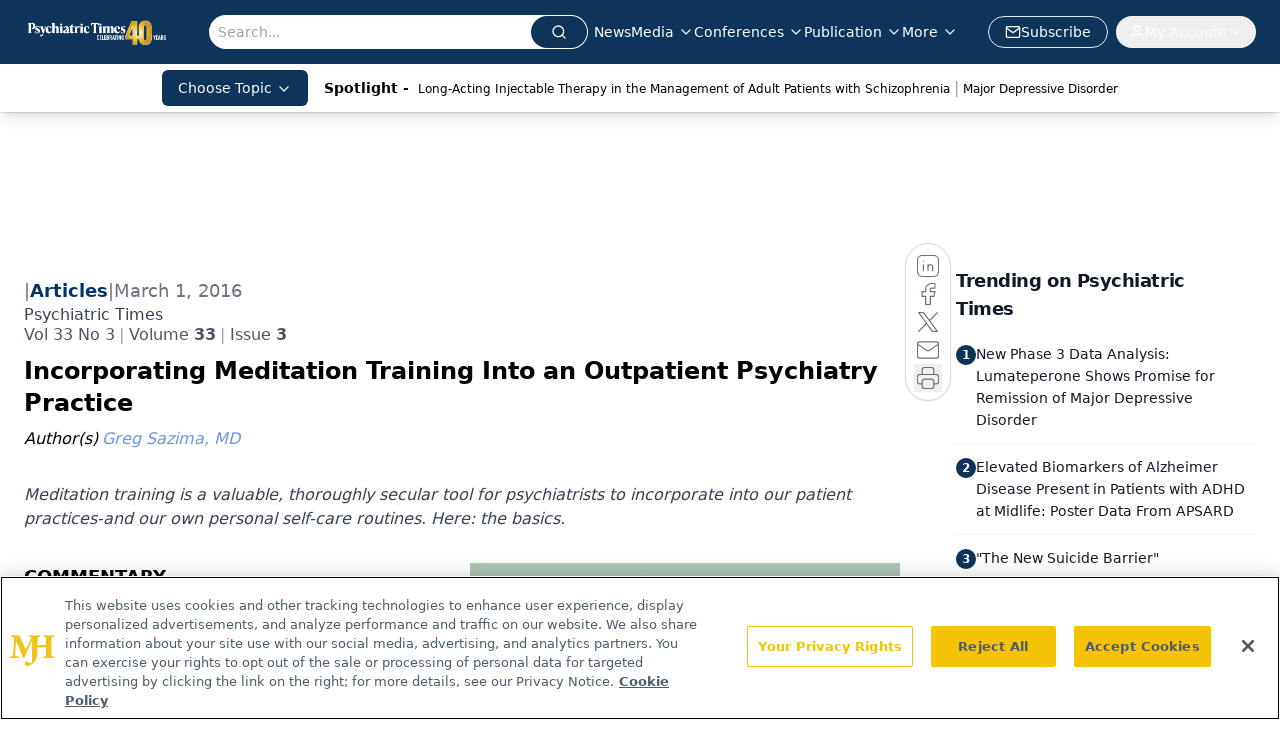

--- FILE ---
content_type: text/html; charset=utf-8
request_url: https://www.google.com/recaptcha/api2/aframe
body_size: 185
content:
<!DOCTYPE HTML><html><head><meta http-equiv="content-type" content="text/html; charset=UTF-8"></head><body><script nonce="gMzr-q0g6XZfIZXuCGuBWQ">/** Anti-fraud and anti-abuse applications only. See google.com/recaptcha */ try{var clients={'sodar':'https://pagead2.googlesyndication.com/pagead/sodar?'};window.addEventListener("message",function(a){try{if(a.source===window.parent){var b=JSON.parse(a.data);var c=clients[b['id']];if(c){var d=document.createElement('img');d.src=c+b['params']+'&rc='+(localStorage.getItem("rc::a")?sessionStorage.getItem("rc::b"):"");window.document.body.appendChild(d);sessionStorage.setItem("rc::e",parseInt(sessionStorage.getItem("rc::e")||0)+1);localStorage.setItem("rc::h",'1768660538248');}}}catch(b){}});window.parent.postMessage("_grecaptcha_ready", "*");}catch(b){}</script></body></html>

--- FILE ---
content_type: text/plain; charset=utf-8
request_url: https://fp.psychiatrictimes.com/M0Wq/u4Nw-S/7m9x/c962DTG/Q8S?q=vnFC4dZv8NpwPrIAgVP2
body_size: -57
content:
TiIQlVf2paXwBS92HQHChS03sh1BbD+h5OZW5IPOwoJNAxyBOVu93c/AdBRpVxBUq4LJigX+55cnCsTIZNuA0DKJa0JEtnE=

--- FILE ---
content_type: application/javascript
request_url: https://api.lightboxcdn.com/z9gd/43411/www.psychiatrictimes.com/jsonp/z?cb=1768660526400&dre=l&callback=jQuery1124006442660973692349_1768660526383&_=1768660526384
body_size: 1012
content:
jQuery1124006442660973692349_1768660526383({"response":"[base64].pkCBxxxhNJlN-gMZkblZNx2gkpPW9NeQlVdpGkMVDQvEk0WyTtb1nKtGFbK17CIOpnFoCBeGICBEAAX1woA","dre":"l","success":true});

--- FILE ---
content_type: application/javascript; charset=utf-8
request_url: https://www.psychiatrictimes.com/_astro/index.qum6FzgI.js
body_size: 2203
content:
import{j as s}from"./jsx-runtime.D3GSbgeI.js";import{r as a}from"./index.HXEJb8BZ.js";import{i as C}from"./initDFPSlot.rvTEs8Th.js";import{a as L}from"./segmentApi.DB2jIwJl.js";import"./index.yBjzXJbu.js";import"./_commonjsHelpers.D6-XlEtG.js";import"./AdRefreshManager.DqseTurs.js";import"./md5.CpZxOG6Q.js";const R=(r,c,t,l=24)=>{const i=new Date;i.setTime(i.getTime()+l*60*60*1e3);const o=i.toUTCString(),e=`${encodeURIComponent(r)}=${encodeURIComponent(c)}; expires=${o}; path=${t};`;document.cookie=e},W=r=>{const c=document.cookie.split("; ").reduce((t,l)=>{const[i,o]=l.split("=");return t[decodeURIComponent(i)]=decodeURIComponent(o),t},{});return c&&c[r]?parseInt(c[r]):null};function B(r,{threshold:c=1,root:t=null,rootMargin:l="0%",freezeOnceVisible:i=!1}){const[o,e]=a.useState(),n=o?.isIntersecting&&i,d=([u])=>{e(u)};return a.useEffect(()=>{const u=r?.current;if(!!!window.IntersectionObserver||n||!u)return;const w={threshold:c,root:t,rootMargin:l},f=new IntersectionObserver(d,w);return f.observe(u),()=>f.disconnect()},[r?.current,JSON.stringify(c),t,l,n]),o}const _=({children:r,scrollBreakPoint:c=10,setCookieAdded:t})=>{const l=a.useRef(),i=B(l,{threshold:.15});return a.useEffect(()=>{if(i){const o=document.getElementById("leaderboardWrapper"),e=document.getElementById("floating-ad-wrapper"),n=document.getElementById("bottomnav");if(i?.isIntersecting)try{o&&(o.style.opacity="0"),e&&(e.style.opacity="0"),n&&(n.style.display="none")}catch(d){console.error(d)}else try{o&&(o.style.opacity="1"),e&&(e.style.opacity="1"),n&&(n.style.display="block")}catch(d){console.error(d)}}},[i]),a.useEffect(()=>{let o=!1;function e(){window.scrollY>c&&(o||(l.current.style.maxHeight="0px",o=!0,setTimeout(()=>{const n=document.getElementById("welcome-ad-container");n&&(n.style.opacity="0",n.style.zIndex="-1",n.style.pointerEvents="none",l.current.style.overflow="visible"),t(!0)},1500)))}return window.addEventListener("scroll",e),()=>{window.removeEventListener("scroll",e)}},[]),s.jsx("div",{ref:l,id:"collapse-container-ad",style:{maxHeight:"1200px",transition:"max-height 1.5s ease-out, top 0.3s ease-out",overflow:"hidden",position:"relative"},children:r})},N=({adUnit:r,networkID:c,targeting:t,setFlag:l})=>{const[i,o]=a.useState(!1),e=a.useRef(null),n=a.useRef(null),d="welcome-ad",u=[[640,480],[1920,1080],[1080,1920]],b="welcome",w="AD2x2";let f={content_placement:t.content_placement,tags:t.tags,document_group:t.document_group,document_url:t.document_url,pos:b,rootDocumentGroup:t.rootDocumentGroup,campaign_id:t.campaign_id,issue_url:t.issue_url,publication_url:t.publication_url};const A=(p,y,h,g,k,E,S,I)=>{n?.current&&(n.current.style.display="block"),e?.current&&(e.current.classList.remove("opacity-0"),e.current.classList.remove("-z-10"));const x=document.querySelector("div[id^=WelcomeAdCont_] > div");if(x&&(window.innerWidth>1920&&(x.style.maxWidth="none"),e.current)){const j=e.current.offsetHeight-135+"px";window.innerHeight<775&&window.innerWidth>1710?(e.current.style.height="94vh",x.style.maxHeight="75vh"):x.style.maxHeight=j}try{L(p,y,h,g,k,E,S,I)}catch(v){console.log(v)}};a.useEffect(()=>{C({networkID:c,adUnit:r,size:u,id:d,targeting:f,isNewWelcomeAd:!0,setCookieAdded:o,adRendered:A})},[]),a.useEffect(()=>(i&&(R(r,Math.floor(Date.now()/1e3),"/",24),l(!0)),()=>{const p=Array.from(document.getElementsByClassName("bg-gradient-to-r"))[0],y=document.getElementById("leaderboardWrapper"),h=document.getElementById("floating-ad-wrapper"),g=document.getElementById("bottomnav");p&&(p.style.display="flex"),y&&(y.style.opacity="1"),h&&(h.style.opacity="1"),g&&(g.style.display="block")}),[i]);const m=t?.adLayer;return m&&(Array.isArray(m?.adSlotSelection)&&m?.adSlotSelection?.length>0&&(m?.adSlotSelection.includes("Welcome Ad")||m?.adSlotSelection.includes("blockAllAds"))||m?.adSlotSelection=="blockAllAds"||m?.adSlotSelection=="Welcome Ad")?null:s.jsx(s.Fragment,{children:s.jsx(_,{scrollBreakPoint:750,setCookieAdded:o,children:s.jsxs("div",{id:"welcome-ad-container",className:"z-[99380200] h-[85vh] opacity-0 xs:h-[90vh]",ref:e,children:[s.jsxs("div",{className:"mb-[2rem] flex w-auto flex-col items-center justify-center pt-6",children:[s.jsx("div",{ref:n,className:"hidden text-center text-[8px] text-gray-500",children:"Advertisement"}),s.jsx("div",{id:d,className:w}),s.jsx("div",{className:"absolute bottom-16 mb-2 mt-12 text-lg sm:my-2",children:" Scroll to Continue to Site"}),s.jsx("div",{id:"arrowCont",className:"absolute mb-[2rem]",style:{bottom:"0px",transition:"bottom 0.1s ease-in",animation:"arrowDown 1s ease-in-out infinite"},children:s.jsxs("svg",{xmlns:"http://www.w3.org/2000/svg",width:"40",height:"41",viewBox:"0 0 40 41",fill:"none",children:[s.jsx("path",{d:"M0 3.48697L20 22.8417L39.9999 3.48692L36.842 0.430908L19.9999 16.7296L3.15789 0.43096L0 3.48697Z",fill:"black"}),s.jsx("path",{d:"M0 21.0762L20 40.4309L39.9999 21.0762L36.842 18.0202L20 34.3189L3.15789 18.0202L0 21.0762Z",fill:"black"})]})})]}),s.jsx("style",{children:`
              @keyframes arrowDown {
                0% {
                  bottom: 0px;
                }
                50% {
                  bottom: -15px;
                }
                100% {
                  bottom: 0px;
                }
              }
            `})]})})})},P=({settings:r,targeting:c,gateData:t})=>{const l=r.useNewWelcomeAd,[i,o]=a.useState(!0),{adUnit:e,networkID:n}=r.adConfig;return a.useEffect(()=>{let d=!1;e&&n&&(W(e)||window.innerHeight<=500?o(!0):fetch("https://pagead2.googlesyndication.com/pagead/js/adsbygoogle.js").then(null,()=>{d=!0,console.log("AdBlocker detected")}).finally(()=>{d||(!t?.gate||!t?.gate.isGated)&&o(!1)}))},[]),l?s.jsx(s.Fragment,{children:i?null:s.jsx(N,{adUnit:e,networkID:n,targeting:c,setFlag:o})}):null};export{P as default};
